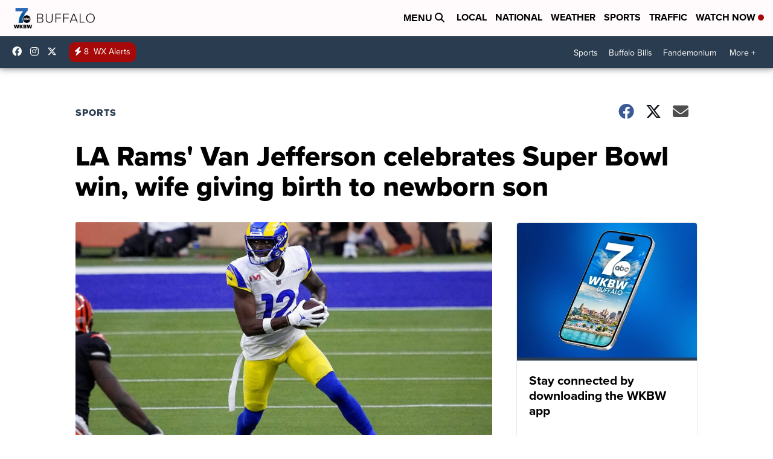

--- FILE ---
content_type: application/javascript; charset=utf-8
request_url: https://fundingchoicesmessages.google.com/f/AGSKWxWKb7V0-D_5LekaOKA-KtEFqISIgBHXQJm-duVLrlkwcnTyLXJcY2JFxbccQL5WNsfZJFReqJ5QYJRrwh6TeFxmCi77tyg4NEIc-M4WWzqer8pfGzy_di7V2f9bku4H6WySOb7xrOlYFg_CvgRPb5_sOrk35QvuFWCbdmVb7moxirawBAvKzbAXCve2/_/ad_detect./home_adv._Spot-Ad_/ads12./ad300x250.
body_size: -1290
content:
window['a7cff666-9485-4331-ac2b-3857ec016a00'] = true;